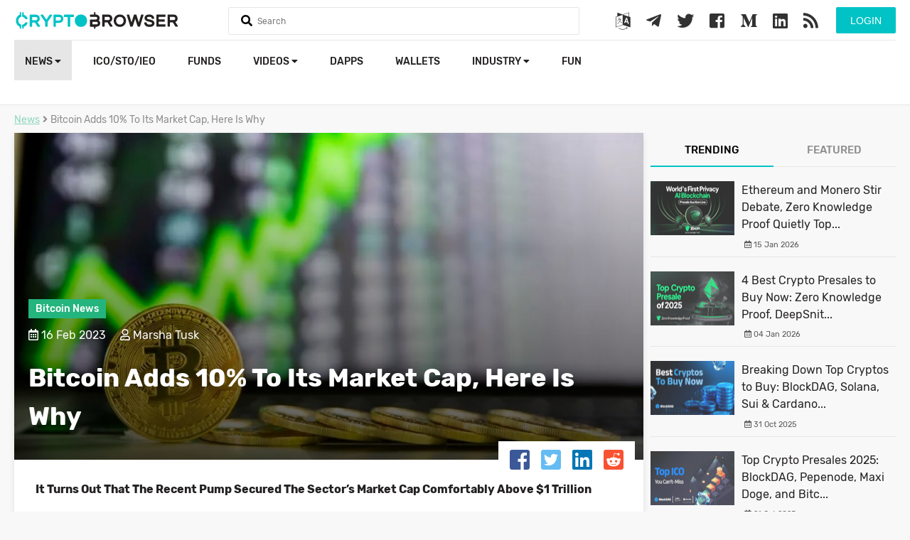

--- FILE ---
content_type: text/html; charset=UTF-8
request_url: https://cryptobrowser.io/news/bitcoin-adds-10-to-its-market-cap-here-is-why/
body_size: 11920
content:
<!doctype html>
<html lang="en">
<head>
    <meta charset="utf-8">
    <meta http-equiv="X-UA-Compatible" content="IE=edge">
    <meta name="viewport" content="width=device-width, initial-scale=1">
    <title>Bitcoin Adds 10% To Its Market Cap, Here Is Why</title>
    <meta name="description" content="It Turns Out That The Recent Pump Secured The Sector’s Market Cap Comfortably Above $1 Trillion">
    <meta name="keywords" content="BTC, Bitcoin, Bitcoin price, Bitcoin news, crypto news, cryptocurrency news, crypto price, crypto market cap, market capitalization, Binance, Ethereum, Ethereum price, ETH, Ethereum news, crypto regulations, crypto exchange">
    <meta name="theme-color" content="#01c3c5">
    <link rel="canonical" href="https://cryptobrowser.io/news/bitcoin-adds-10-to-its-market-cap-here-is-why/" />
        <meta property="og:locale" content="en" />
    <meta property="og:type" content="article" />
    <meta property="og:title" content="Bitcoin Adds 10% To Its Market Cap, Here Is Why" />
    <meta property="og:description" content="It Turns Out That The Recent Pump Secured The Sector’s Market Cap Comfortably Above $1 Trillion" />
    <meta property="og:url" content="https://cryptobrowser.io/news/bitcoin-adds-10-to-its-market-cap-here-is-why" />
    <meta property="og:site_name" content="CryptoBrowser" />
    <meta property="og:image" content="https://cryptobrowser.io/images/thumbs/63ee72431145d800076f0af5_600x400.png" />
    <meta property="og:image:secure_url" content="https://cryptobrowser.io/images/thumbs/63ee72431145d800076f0af5_600x400.png" />
    <meta property="og:image:width" content="600" />
    <meta property="og:image:height" content="400" />
    <meta name="twitter:card" content="summary" />
    <meta name="twitter:title" content="Bitcoin Adds 10% To Its Market Cap, Here Is Why" />
    <meta name="twitter:description" content="It Turns Out That The Recent Pump Secured The Sector’s Market Cap Comfortably Above $1 Trillion" />
    <meta name="twitter:image" content="https://cryptobrowser.io/images/thumbs/63ee72431145d800076f0af5_600x400.png" />
    <meta property="DC.date.issued" content="Thu, 16 Feb 2023 18:19:15 +0000" />
    <meta property="article:published_time" content="Thu, 16 Feb 2023 18:19:15 +0000" />
        <meta property="article:publisher" content="Marsha Tusk" />
    
            <link rel="amphtml" href="https://cryptobrowser.io/news/bitcoin-adds-10-to-its-market-cap-here-is-why/amp">
    
    <link rel="stylesheet" href="https://cdnjs.cloudflare.com/ajax/libs/font-awesome/4.7.0/css/font-awesome.min.css">
    <link rel="stylesheet" href="https://use.fontawesome.com/releases/v5.2.0/css/all.css" integrity="sha384-hWVjflwFxL6sNzntih27bfxkr27PmbbK/iSvJ+a4+0owXq79v+lsFkW54bOGbiDQ" crossorigin="anonymous">
    <link href="/css/app.css?v=107" rel="stylesheet" type="text/css">
    <link rel="shortcut icon" href="/favicon.png">
    <script src="/js/app.js?v=56" type="fb9b556514ceb341c13acd45-text/javascript"></script>
    <script type="application/ld+json">
    {
        "@context": "http://schema.org",
        "@type": "NewsArticle",
        "headline": "",
        "url": "https://cryptobrowser.io/news/bitcoin-adds-10-to-its-market-cap-here-is-why/",
        "thumbnailURL": "https://cryptobrowser.io/images/thumbs/63ee72431145d800076f0af5_1046x681.png",
        "dateCreated": "2023-02-16 18:19:15",
        "datePublished": "2023-02-16 18:19:15",
        "dateModified": "2023-02-16 18:19:15",
        "articleSection": "News",
        "keywords": "BTC, Bitcoin, Bitcoin price, Bitcoin news, crypto news, cryptocurrency news, crypto price, crypto market cap, market capitalization, Binance, Ethereum, Ethereum price, ETH, Ethereum news, crypto regulations, crypto exchange",
        "description": "It Turns Out That The Recent Pump Secured The Sector’s Market Cap Comfortably Above $1 Trillion",
        "mainEntityOfPage": {
            "@type": "WebPage",
            "@id": "https://cryptobrowser.io/news/bitcoin-adds-10-to-its-market-cap-here-is-why",
            "name": "",
            "image": "https://cryptobrowser.io/images/thumbs/63ee72431145d800076f0af5_1046x681.png"
        },
        "image": {
            "@type": "ImageObject",
            "url": "https://cryptobrowser.io/images/thumbs/63ee72431145d800076f0af5_1046x681.png"
        },
                 "author": {
            "@type": "Person",
            "name": "Marsha Tusk"
        },
        "creator": {
            "@type": "Thing",
            "name": "Marsha Tusk"
        },
                "publisher": {
            "@type": "Organization",
            "name": "CryptoBrowser",
            "logo": {
                "@type": "ImageObject",
                "url": "https://cryptobrowser.io/images/logo.svg"
            }
        }
    }
</script>
        <!-- Global site tag (gtag.js) - Google Analytics -->
    <script async src="https://www.googletagmanager.com/gtag/js?id=UA-123728214-1" type="fb9b556514ceb341c13acd45-text/javascript"></script>
    <script type="fb9b556514ceb341c13acd45-text/javascript">
        window.dataLayer = window.dataLayer || [];
        function gtag(){dataLayer.push(arguments);}
        gtag('js', new Date());
        gtag('config', 'UA-123728214-1');
    </script>
    <link rel="manifest" href="/manifest.json" />
    <script src="https://cdn.onesignal.com/sdks/OneSignalSDK.js" async="" type="fb9b556514ceb341c13acd45-text/javascript"></script>
    <script type="fb9b556514ceb341c13acd45-text/javascript">
        var OneSignal = window.OneSignal || [];
        OneSignal.push(function() {
            OneSignal.init({
                appId: "52b8fb9d-2ee8-473d-9808-127aed9102bb",
            });
        });
    </script>
    <script async src="//pagead2.googlesyndication.com/pagead/js/adsbygoogle.js" type="fb9b556514ceb341c13acd45-text/javascript"></script>
    <script type="fb9b556514ceb341c13acd45-text/javascript">
        (adsbygoogle = window.adsbygoogle || []).push({
            google_ad_client: "ca-pub-8067847188259078",
            enable_page_level_ads: true
        });
    </script>
    <link rel="stylesheet" href="https://cryptobrowser.io/css/lity.min.css">
    <script src="https://cryptobrowser.io/js/lity.min.js" type="fb9b556514ceb341c13acd45-text/javascript"></script>
    <!-- Google translate JS -->
    <script type="fb9b556514ceb341c13acd45-text/javascript" src="//translate.google.com/translate_a/element.js?cb=googleTranslateElementInit"></script>
    <script type="fb9b556514ceb341c13acd45-text/javascript">
        function googleTranslateElementInit() {
            new google.translate.TranslateElement({pageLanguage: 'en'}, 'google_translate_element');
        }
    </script>
    <script src="https://www.google.com/recaptcha/api.js?" async defer type="fb9b556514ceb341c13acd45-text/javascript"></script>

</head>
<body>
    <header>
        <div class="main">
            <div class="headerTop">
                <a href="/" class="logo">
                    <img src="/images/logo.svg">
                </a>

                <form method="get" onsubmit="if (!window.__cfRLUnblockHandlers) return false; return false" data-cf-modified-fb9b556514ceb341c13acd45-="">
                    <div class="searchHolder">
                        <i class="fa fa-search"></i>
                        <input type="text" name="q" class="searchQ" autocomplete="off" placeholder="Search">
                        <a href="#" class="closeSearch"><i class="fas fa-times"></i></a>
                        <div class="searchResult"></div>
                    </div>
                </form>

                <div class="mobileMenu">
                    <a href="#" class="searchMobile">
                        <i class="fas fa-search"></i>
                    </a>
                    <a href="#" class="menuMobile">
                        <i class="fas fa-bars"></i>
                    </a>

                </div>

                <div class="user-actions-wrap">
                                    <button class="btn btn-green form-btn modal-btn login-btn" data-modal="#login_modal">Login</button>
                                </div>

                <div class="social">
                    <a href="#" class="modal-btn" data-modal="#google_translate_modal">
                        <i class="fa fa-language"></i>
                    </a>
                    <a href="https://t.me/CryptoBrowser_EN" target="_blank">
                        <i class="fab fa-telegram-plane"></i>
                    </a>
                    <a href="https://twitter.com/Crypto_Browser" target="_blank">
                        <i class="fab fa-twitter"></i>
                    </a>
                    <a href="https://www.facebook.com/CryptoBrowser-668358090206974/" target="_blank">
                        <i class="fab fa-facebook-square"></i>
                    </a>
                    <a href="https://medium.com/@CryptoBrowser" target="_blank">
                        <i class="fab fa-medium-m"></i>
                    </a>
                    <a href="https://www.linkedin.com/company/cryptobrowser/" target="_blank">
                        <i class="fab fa-linkedin"></i>
                    </a>
                    <a href="/feed/" target="_blank">
                        <i class="fas fa-rss"></i>
                    </a>
                </div>

                <div class="clearfix"></div>
            </div>
<!--            <div class="coinsStatMainPage">-->
<!--                <div class="col-12">-->
<!--                    <div class="col-2">-->
<!--                        <label><b>Cryptocurrencies</b></label>-->
<!--                        <strong>0</strong>-->
<!--                    </div>-->
<!---->
<!--                    <div class="col-2">-->
<!--                        <label><b>Markets</b></label>-->
<!--                        <strong>0</strong>-->
<!--                    </div>-->
<!---->
<!--                    <div class="col-2">-->
<!--                        <label><b>Market Cap</b></label>-->
<!--                        <strong>$0</strong>-->
<!--                    </div>-->
<!---->
<!--                    <div class="col-2">-->
<!--                        <label><b>24h Vol</b></label>-->
<!--                        <strong>$0</strong>-->
<!--                    </div>-->
<!---->
<!--                    <div class="col-2">-->
<!--                        <label><b>BTC Dominance</b></label>-->
<!--                        <strong>0%</strong>-->
<!--                    </div>-->
<!---->
<!--                </div>-->
<!--            </div>-->
            <div class="headerBottom">
                <ul class="pull-left">
                    <li class="user-mobile-buttons">
                                                    <button class="btn btn-green form-btn modal-btn login-btn" data-modal="#login_modal">Login</button>
                                            </li>
                    <li  class="active" >
                        <a href="/news/">News
                            <i class="fas fa-caret-down"></i>
                        </a>
                        <ul>
                            <li>
                                <a href="https://cryptobrowser.io/news/">Latest news</a>
                            </li>
                            <li>
                                <a href="/news?currentDesks[]=analysis">Analysis</a>
                            </li>
                            <li>
                                <a href="news?currentDesks[]=guides">Guides</a>
                            </li>
                            <li>
                                <a href="news?currentDesks[]=press-releases">Press Releases</a>
                            </li>
                            <li>
                                <a href="https://cryptobrowser.io/news-rss-feed/">News from Other Sources</a>
                            </li>
                            <li class="special">
                                <a href="https://cryptobrowser.io/submit-press-release/">
                                    Submit Press Release
                                </a>
                            </li>
                        </ul>
                    </li>
<!--                    <li >-->
<!--                        <a href="/coins/">-->
<!--                            Cryptocurrencies-->
<!--                            <i class="fas fa-caret-down"></i>-->
<!--                        </a>-->
<!--                        <ul>-->
<!--                            <li>-->
<!--                                <a href="/gainers-losers/">Gainers &amp; Losers</a>-->
<!--                            </li>-->
<!--                            <li>-->
<!--                                <a class="main-sub-sub-menu" href="/coins/">All Cryptocurrencies-->
<!--                                    <i class="fas fa-caret-down"></i>-->
<!--                                </a>-->
<!--                                <ul>-->
<!--                                    <li class="sub-sub-menu-elements-hidden sub-sub-menu-elements" style="min-width: 185px">-->
<!--                                        <a href="/coins/?type[]=coin" >Coins Only</a>-->
<!--                                    </li>-->
<!--                                    <li class="sub-sub-menu-elements-hidden sub-sub-menu-elements" style="min-width: 185px">-->
<!--                                        <a href="/coins/?type[]=token" >Tokens Only</a>-->
<!--                                    </li>-->
<!--                                </ul>-->
<!--                            </li>-->
<!--                        </ul>-->
<!--                    </li>-->
                    <li >
                        <a href="/icos/">ICO/STO/IEO</a>
                    </li>
<!--                    <li >-->
<!--                        <a href="/exchanges/">Exchanges</a>-->
<!--                    </li>-->
                    <li >
                        <a href="https://cryptobrowser.io/crypto-funds/">funds</a>
                    </li>
                    <li >
                        <a href="/videos/">Videos
                            <i class="fas fa-caret-down"></i>
                        </a>
                        <ul>
                            <li>
                                <a href="https://cryptobrowser.io/videos/">Videos</a>
                            </li>
                            <li>
                                <a href="https://cryptobrowser.io/channels/">Channels</a>
                            </li>
                        </ul>
                    </li>
                    <li >
                        <a href="/dapps/">Dapps</a>
                    </li>
                    <li >
                        <a href="https://cryptobrowser.io/wallets/">Wallets</a>
                    </li>
                    <li>
                        <a href="">Industry
                            <i class="fas fa-caret-down"></i>
                        </a>
                        <ul>
                            <li >
                                <a href="/events/">Events</a>
                            </li>
                            <li >
                                <a href="/people/">People</a>
                            </li>
                            <li >
                                <a href="/glossary/">Glossary</a>
                            </li>
                            <li >
                                <a class="main-sub-sub-menu" href="/companies/">Companies
                                    <i class="fas fa-caret-down"></i>
                                </a>
                                <ul>
                                    <li class="sub-sub-menu-elements-hidden sub-sub-menu-elements">
                                        <a href="https://cryptobrowser.io/companies/crypto-mining/">Crypto Mining</a>
                                    </li>
                                    <li class="sub-sub-menu-elements-hidden sub-sub-menu-elements">
                                        <a href="https://cryptobrowser.io/companies/marketing-agency/">Marketing Agencies</a>
                                    </li>
                                    <li class="sub-sub-menu-elements-hidden sub-sub-menu-elements">
                                        <a href="https://cryptobrowser.io/companies/blockchain-developers/">Blockchain Developers</a>
                                    </li>
                                    <li class="sub-sub-menu-elements-hidden sub-sub-menu-elements">
                                        <a href="https://cryptobrowser.io/companies/ad-networks/">Ad Networks</a>
                                    </li>
                                    <li class="sub-sub-menu-elements-hidden sub-sub-menu-elements">
                                        <a href="https://cryptobrowser.io/companies/">All Companies</a>
                                    </li>
                                </ul>
                            </li>
                        </ul>
                    </li>
                    <li >
                        <a href="/crypto-fun/">Fun</a>
                    </li>
                </ul>
                
            </div>
        </div>
    </header>
    <div class="content">
        <script type="fb9b556514ceb341c13acd45-text/javascript">
    var newsId = '63ee735fa440910001738de2';
    var current = 0;
    $.fn.isInViewport = function() {
        var elementTop = $(this).offset().top;
        var elementBottom = elementTop + $(this).outerHeight();
        var viewportTop = $(window).scrollTop();
        var viewportBottom = viewportTop + $(window).height();
        return elementBottom > viewportTop && elementTop < viewportBottom;
    };

    $(function() {
        var prevent = false;
        $(window).on('scroll', function(){
            if($(document).scrollTop() > ($(document).height() - $(window).height() - $('footer').height()) * 0.8) {

                if(prevent == false && current < 5) {
                    prevent = true;
                    $.get('/news/next?id=' + newsId , function( data ) {
                        current++;
                        $('.insideNews').append(data);
                        prevent = false;
                    });
                }
            }

            var news = $(".insideNews .holder");

            $.each(news, function(k,v) {
                var elm = $(v);

                if(elm.isInViewport()) {
                    var newTitle = elm.attr('data-title');
                    if(newTitle != document.title) {
                        document.title = newTitle;
                        window.history.pushState("object or string", document.title, elm.attr('data-url'));
                    }
                    return false;
                }
            });

        });
    });
</script>
<div class="main">
    <div class="col-12">
        <ol class="breadcrumb hidden-m">
            <li><a href="/news/">News</a></li>
            <li><i class="fas fa-angle-right"></i></li>
            <li>Bitcoin Adds 10% To Its Market Cap, Here Is Why</li>
        </ol>

        <div class="col-12 mt-x">
            <div class="newsLeftBlock insideNews">
                <div class="holder" data-title="Bitcoin Adds 10% To Its Market Cap, Here Is Why" data-url="https://cryptobrowser.io/news/bitcoin-adds-10-to-its-market-cap-here-is-why">
                    <div class="carousel carousel-full">
                        <div class="image" style="background: url('/images/thumbs/63ee72431145d800076f0af5_1046x681.png')"></div>
                        <div class="mask"></div>
                        <div class="info">
                            <label>Bitcoin News</label><br><br>
                            <i class="far fa-calendar-alt"></i> 16 Feb 2023 &nbsp;&nbsp;&nbsp;
                                                            <i class="far fa-user"></i> Marsha Tusk
                                                        <h1>Bitcoin Adds 10% To Its Market Cap, Here Is Why</h1>
                        </div>
                        <div class="shares">
                            <div class="social">
                                <a href="https://www.facebook.com/sharer/sharer.php?u=https%3A%2F%2Fcryptobrowser.io%2Fnews%2Fbitcoin-adds-10-to-its-market-cap-here-is-why" target="_blank" class="facebook"><i class="fab fa-facebook-square"></i></a>
                                <a href="https://twitter.com/home?status=https%3A%2F%2Fcryptobrowser.io%2Fnews%2Fbitcoin-adds-10-to-its-market-cap-here-is-why" target="_blank" class="twitter"><i class="fab fa-twitter-square"></i></a>
                                <a href="https://www.linkedin.com/shareArticle?mini=true&url=https%3A%2F%2Fcryptobrowser.io%2Fnews%2Fbitcoin-adds-10-to-its-market-cap-here-is-why&title=&summary=&source=" target="_blank" class="linkedin"><i class="fab fa-linkedin"></i></a>
                                <a href="http://www.reddit.com/submit?url=https%3A%2F%2Fcryptobrowser.io%2Fnews%2Fbitcoin-adds-10-to-its-market-cap-here-is-why&title=" target="_blank" class="reddit"><i class="fab fa-reddit-square"></i></a>
                            </div>
                        </div>
                    </div>

                    <div class="articleContent">
                        <b>It Turns Out That The Recent Pump Secured The Sector’s Market Cap Comfortably Above $1 Trillion</b><hr style="height: 1px; border: none; background: transparent; border-bottom: solid 1px #dadada; margin: 20px 0 20px 0">
                        <p style="text-align: justify;"><a href="https://cryptobrowser.io/news/bitcoin-out-of-the-fear-territory-for-the-first-time-in-nine-months/">Bitcoin</a>&rsquo;s sideways price action was canceled on Thursday after the biggest crypto to date surged over 10 percent to a 90-day high of $24,769.24 per BTC before cooling down to a current price point of $24,420.38 per coin.</p>
<p style="text-align: justify;"><a href="https://cryptobrowser.io/news/ethereum-drops-7-despite-going-deflationary/">Ethereum</a> followed suit and also spiked 10%, which drove the rest of the crypto sector up, securing the crypto sector a market capitalization well above $1 trillion. The increase, according to data from Santiment, seems to coincide with BTC holders' accumulation in the 100 to 1000 BTC range, indicating increased key stakeholder confidence.</p>
<p style="text-align: center;"><img src="/images/thumbs/63ee7357a873030007569747_autoxauto.png"  style="display: block; margin-left: auto; margin-right: auto;" alt="Santiment" width="679" height="419"  style="max-width:100% !important; height:  auto !important"/><strong>Source:</strong> Santiment</p>
<p style="text-align: justify;">Furthermore, experts are considering the massive price increase to be the end of the bearish season for the crypto sector, expressing confidence after Bitcoin formed a new high on the charts.</p>
<p style="text-align: justify;">Indeed, the short-term price pump seems to be fueled by BTC recording a double-bottom reversal pattern formed on the 4-hour price chart.</p>
<p style="text-align: justify;"><strong>What about Binance?</strong></p>
<p style="text-align: justify;">However, other subjects may be the catalyst for the recent crypto market share expansion. This spike has likely been driven by news that Binance is preparing to pay penalties to settle investigations by US regulators. Patrick Hillman, chief strategy officer of Binance, hinted at such probability in an Interview on February 15.</p>
<p style="text-align: justify;">Hillman noted that the top cryptocurrency exchange, which was initially started by software engineers, was missing out on the regulations governing offenses including money laundering and violating trade embargoes. Binance is likely preparing itself to make amends for the mistakes and that is cooperating with regulators to settle the case.</p>
<p style="text-align: justify;">The firm and the larger crypto sector would benefit greatly from ending the investigation on Binance. As the biggest cryptocurrency exchange, it frequently has a negative influence on the market due to fear, confusion, and doubt.</p>
<p style="text-align: justify;">Meanwhile, <a href="https://cryptobrowser.io/news/binance-reigns-over-the-crypto-exchange-sector-is-coinbase-going-bankrupt/">Binance</a>&rsquo;s stablecoin &ndash; BinanceUSD (BUSD), and its future are still in no man&rsquo;s land after regulators prohibited the stablecoin&rsquo;s issuer Paxos to mint new coins. As part of a wider crackdown on the troubled digital assets market, New York's top financial regulator has ordered Paxos to stop minting new BUSD</p>
<p style="text-align: justify;">Paxos announced that it will stop minting the token on February 21 with the tokens that are currently in use being backed 1:1 by US dollar reserves, according to the company.</p>
<p style="text-align: justify;">Customers will be able to redeem their BUSD through February 2024, with the option to do so in US dollars or by converting their tokens into Pax Dollars.</p>
<p style="text-align: justify;">Binance&rsquo;s CEO Changpeng &ldquo;CZ&rdquo; Zhao wrote a series of tweets describing the situation, confirming that Binance would seek other stablecoin options.</p>
<p style="text-align: justify;">The stress around BUSD saw massive amounts of value being transferred to other cryptos, which can be also a part of the Bitcoin boom equation.</p>

                                                                                    <a href="/tag/bitcoin/" class="tag">Bitcoin</a>
                                                            <a href="/tag/ethereum/" class="tag">Ethereum</a>
                                                            <a href="/tag/cryptocurrency-exchange/" class="tag">Cryptocurrency exchange</a>
                                                            <a href="/tag/binance/" class="tag">Binance</a>
                                                            <a href="/tag/crypto-market/" class="tag">Crypto Market</a>
                                                            <a href="/tag/btc/" class="tag">btc</a>
                                                            <a href="/tag/eth/" class="tag">eth</a>
                                                            <a href="/tag/crypto-market-monitoring/" class="tag">crypto market monitoring</a>
                                                            <a href="/tag/ethereum-news/" class="tag">Ethereum news</a>
                                                            <a href="/tag/bitcoin-price/" class="tag">Bitcoin price</a>
                                                            <a href="/tag/exchange/" class="tag">exchange</a>
                                                            <a href="/tag/bitcoin-news/" class="tag">bitcoin news</a>
                                                            <a href="/tag/cryptocurrency-news/" class="tag">cryptocurrency news</a>
                                                            <a href="/tag/crypto-news/" class="tag">crypto news</a>
                                                            <a href="/tag/crypto-price/" class="tag">Crypto Price</a>
                                                            <a href="/tag/ethereum-price/" class="tag">Ethereum Price</a>
                                                            <a href="/tag/market-capitalization/" class="tag">Market Capitalization</a>
                                                            <a href="/tag/regulations/" class="tag">Regulations</a>
                                                                            <div class="comments-wrap">

    <div class="add-comment-wrap">
        <div class="avatar-wrap"></div>
        <div class="msg-wrap">
            <input type="hidden" name="entityId" value="63ee735fa440910001738de2">
            <input type="hidden" name="service" value="news">
            <input type="hidden" name="logged" value="">
            <input type="hidden" name="_token" value="CXITSqHVI5UPKDZAxStgWACX4grHxDrNwaZl0NTH">
            <input type="hidden" name="name" value="">
            <input type="text" name="message" placeholder="Enter your comment..." maxlength="512">
            <button class="send-btn btn-green"><i class="fas fa-arrow-right"></i></button>
        </div>
        <div class="clearfix"></div>
    </div>
    <div class="list">
            </div>
</div>                    </div>
                </div>
                <div class="clearfix"></div>
            </div>

            <div class="newRightBlock mt-0 insideRightBlock hidden-m">
                <ul class="tabs">
    <li class="active">
        <a href="#trending">Trending</a>
    </li>
    <li>
        <a href="#featured">Featured</a>
    </li>
</ul>
<div class="tab_coins tab_content tab-content active" id="trending">
            <div class="row">
            <a href="/news/ethereum-and-monero-stir-debate-zero-knowledge-proof-quietly-tops-list-of-best-crypto-to-buy/" style="text-decoration: none">
                <img src="/images/thumbs/6968eccf6aa14a00071dd6eb_118x76.png">
                <h4>Ethereum and Monero Stir Debate, Zero Knowledge Proof Quietly Top...</h4>
                <div class="icons">
                    <i class="far fa-calendar-alt"></i> 15 Jan 2026
                    &nbsp;&nbsp;&nbsp;
                                    </div>
            </a>
        </div>
            <div class="row">
            <a href="/news/4-best-crypto-presales-to-buy-now-zero-knowledge-proof-deepsnitch-ai-bitcoin-hyper-and-pepeto/" style="text-decoration: none">
                <img src="/images/thumbs/695a7965e6994700060a95cc_118x76.png">
                <h4>4 Best Crypto Presales to Buy Now: Zero Knowledge Proof, DeepSnit...</h4>
                <div class="icons">
                    <i class="far fa-calendar-alt"></i> 04 Jan 2026
                    &nbsp;&nbsp;&nbsp;
                                    </div>
            </a>
        </div>
            <div class="row">
            <a href="/news/breaking-down-top-cryptos-to-buy-blockdag-solana-sui-and-cardano-drive-2025-growth-momentum/" style="text-decoration: none">
                <img src="/images/thumbs/690373d51c695800067afb2a_118x76.png">
                <h4>Breaking Down Top Cryptos to Buy: BlockDAG, Solana, Sui &amp; Cardano...</h4>
                <div class="icons">
                    <i class="far fa-calendar-alt"></i> 31 Oct 2025
                    &nbsp;&nbsp;&nbsp;
                                    </div>
            </a>
        </div>
            <div class="row">
            <a href="/news/top-crypto-presales-2025-blockdag-pepenode-maxi-doge-and-bitcoin-hyper-take-the-spotlight-with-real-action/" style="text-decoration: none">
                <img src="/images/thumbs/68f638601c695800067af907_118x76.png">
                <h4>Top Crypto Presales 2025: BlockDAG, Pepenode, Maxi Doge, and Bitc...</h4>
                <div class="icons">
                    <i class="far fa-calendar-alt"></i> 21 Oct 2025
                    &nbsp;&nbsp;&nbsp;
                                    </div>
            </a>
        </div>
            <div class="row">
            <a href="/news/the-best-crypto-coins-of-2025-blockdag-xrp-solana-and-cardano-lead-the-market-momentum/" style="text-decoration: none">
                <img src="/images/thumbs/68ef7dc442d32b00076c903b_118x76.png">
                <h4>The Best Crypto Coins of 2025: BlockDAG, XRP, Solana &amp; Cardano Le...</h4>
                <div class="icons">
                    <i class="far fa-calendar-alt"></i> 15 Oct 2025
                    &nbsp;&nbsp;&nbsp;
                                    </div>
            </a>
        </div>
            <div class="row">
            <a href="/news/blockdag-locks-its-price-at-00015-and-offers-early-access-with-tge-code-while-litecoin-eyes-280-and-chainlink-light-up-charts/" style="text-decoration: none">
                <img src="/images/thumbs/68ee36e542d32b00076c9006_118x76.png">
                <h4>BlockDAG Locks its Price at $0.0015 &amp; Offers Early Access With TG...</h4>
                <div class="icons">
                    <i class="far fa-calendar-alt"></i> 14 Oct 2025
                    &nbsp;&nbsp;&nbsp;
                                    </div>
            </a>
        </div>
            <div class="row">
            <a href="/news/best-crypto-presale-2025-blockdag-blockchainfx-little-pepe-and-remittix/" style="text-decoration: none">
                <img src="/images/thumbs/68dbbf342cf89f00074fa48b_118x76.png">
                <h4>Best Crypto Presale 2025: BlockDAG, BlockchainFX, Little Pepe, &amp;...</h4>
                <div class="icons">
                    <i class="far fa-calendar-alt"></i> 30 Sep 2025
                    &nbsp;&nbsp;&nbsp;
                                    </div>
            </a>
        </div>
            <div class="row">
            <a href="/news/bnb-faces-pressure-hype-gets-volatile-blockdag-soars-past-410m-as-20-confirmed-listings-attract-buyers/" style="text-decoration: none">
                <img src="/images/thumbs/68d67bc59c6f3900072ce917_118x76.png">
                <h4>BNB Faces Pressure, HYPE Gets Volatile, BlockDAG Soars Past $410M...</h4>
                <div class="icons">
                    <i class="far fa-calendar-alt"></i> 26 Sep 2025
                    &nbsp;&nbsp;&nbsp;
                                    </div>
            </a>
        </div>
            <div class="row">
            <a href="/news/tao-flat-at-343-shiba-inu-slips-while-blockdag-00013-presale-targets-awakening-testnet-launch/" style="text-decoration: none">
                <img src="/images/thumbs/68c960fa42d32b00076c87a1_118x76.png">
                <h4>TAO Flat at $343, Shiba Inu Slips, While BlockDAG $0.0013 Presale...</h4>
                <div class="icons">
                    <i class="far fa-calendar-alt"></i> 17 Sep 2025
                    &nbsp;&nbsp;&nbsp;
                                    </div>
            </a>
        </div>
            <div class="row">
            <a href="/news/bitcoin-conference-returns-to-amsterdambigger-and-bolder-than-ever/" style="text-decoration: none">
                <img src="/images/thumbs/68a84b4342d32b00076c7d7b_118x76.png">
                <h4>Bitcoin Conference Returns to Amsterdam—Bigger and Bolder than Ev...</h4>
                <div class="icons">
                    <i class="far fa-calendar-alt"></i> 22 Aug 2025
                    &nbsp;&nbsp;&nbsp;
                                            <i class="far fa-user"></i> Simon Briggs
                                    </div>
            </a>
        </div>
            <div class="row">
            <a href="/news/ethena-climbs-150-xrp-steadies-above-310-blockdags-buyer-battles-drive-373m-presale-success/" style="text-decoration: none">
                <img src="/images/thumbs/689ca5451c695800067ae030_118x76.png">
                <h4>Ethena Climbs 150%, XRP Steadies Above $3.10; BlockDAG’s Buyer Ba...</h4>
                <div class="icons">
                    <i class="far fa-calendar-alt"></i> 13 Aug 2025
                    &nbsp;&nbsp;&nbsp;
                                    </div>
            </a>
        </div>
            <div class="row">
            <a href="/news/bitcoin-asia-2025-assembles-most-influential-voices-in-hong-kong/" style="text-decoration: none">
                <img src="/images/thumbs/687f723c42d32b00076c6ec2_118x76.png">
                <h4>Bitcoin Asia 2025 Assembles Most Influential Voices in Hong Kong</h4>
                <div class="icons">
                    <i class="far fa-calendar-alt"></i> 22 Jul 2025
                    &nbsp;&nbsp;&nbsp;
                                            <i class="far fa-user"></i> Marsha Tusk
                                    </div>
            </a>
        </div>
            <div class="row">
            <a href="/news/metaplanet-becomes-title-sponsor-of-bitcoin-asia-2025/" style="text-decoration: none">
                <img src="/images/thumbs/6874e9fefca94d000771f921_118x76.png">
                <h4>Metaplanet Becomes Title Sponsor of Bitcoin Asia 2025</h4>
                <div class="icons">
                    <i class="far fa-calendar-alt"></i> 14 Jul 2025
                    &nbsp;&nbsp;&nbsp;
                                            <i class="far fa-user"></i> Simon Briggs
                                    </div>
            </a>
        </div>
            <div class="row">
            <a href="/news/eric-trump-to-headline-bitcoin-asia-2025-in-hong-kong/" style="text-decoration: none">
                <img src="/images/thumbs/686ccb0542d32b00076c6af7_118x76.png">
                <h4>Eric Trump to Headline Bitcoin Asia 2025 in Hong Kong</h4>
                <div class="icons">
                    <i class="far fa-calendar-alt"></i> 08 Jul 2025
                    &nbsp;&nbsp;&nbsp;
                                            <i class="far fa-user"></i> Simon Briggs
                                    </div>
            </a>
        </div>
            <div class="row">
            <a href="/news/why-blockdags-600m-target-mirrors-what-early-solana-and-avalanche-did-differently/" style="text-decoration: none">
                <img src="/images/thumbs/68592cfc2cf89f00074f7d4f_118x76.png">
                <h4>Why BlockDAG’s $600M Target Mirrors What Early Solana &amp; Avalanche...</h4>
                <div class="icons">
                    <i class="far fa-calendar-alt"></i> 23 Jun 2025
                    &nbsp;&nbsp;&nbsp;
                                    </div>
            </a>
        </div>
    </div>

<div class="tab_coins tab_content tab-content hidden" id="featured">
            <div class="row">
            <a href="/news/japans-web3-momentum-accelerates-institutional-adoption-policy-tailwinds-and-rising-calls-for-crypto-etf-ization/" style="text-decoration: none">
                <img src="/images/thumbs/6964d4066aa14a00071dd524_118x76.png">
                <h4>Japan’s Web3 Momentum Accelerates: Institutional Adoption, Policy...</h4>
                <div class="icons">
                    <i class="far fa-calendar-alt"></i> 12 Jan 2026
                    &nbsp;&nbsp;&nbsp;
                                            <i class="far fa-user"></i> Anthony Lehrman
                                    </div>
            </a>
        </div>
            <div class="row">
            <a href="/news/why-blockdags-fully-audited-441m-presale-is-outshining-trons-flat-move-and-polkadots-ongoing-weakness/" style="text-decoration: none">
                <img src="/images/thumbs/696258ee2221c30007039bf5_118x76.png">
                <h4>Why BlockDAG’s Fully Audited $441M Presale Is Outshining TRON’s F...</h4>
                <div class="icons">
                    <i class="far fa-calendar-alt"></i> 10 Jan 2026
                    &nbsp;&nbsp;&nbsp;
                                    </div>
            </a>
        </div>
            <div class="row">
            <a href="/news/25th-connected-banking-summit-innovation-and-excellence-awards-2026/" style="text-decoration: none">
                <img src="/images/thumbs/695b915e2221c30007039bb6_118x76.png">
                <h4>25th Connected Banking Summit – Innovation &amp; Excellence Awards 20...</h4>
                <div class="icons">
                    <i class="far fa-calendar-alt"></i> 05 Jan 2026
                    &nbsp;&nbsp;&nbsp;
                                            <i class="far fa-user"></i> Samantha McLauren
                                    </div>
            </a>
        </div>
            <div class="row">
            <a href="/news/what-is-zero-knowledge-proof-best-presale-crypto-redefining-fair-presale-auctions-with-real-earning-hardware-infrastructure/" style="text-decoration: none">
                <img src="/images/thumbs/6957ad3c6aa14a00071dd4b2_118x76.png">
                <h4>What is Zero Knowledge Proof? Best Presale Crypto Redefining Fair...</h4>
                <div class="icons">
                    <i class="far fa-calendar-alt"></i> 02 Jan 2026
                    &nbsp;&nbsp;&nbsp;
                                    </div>
            </a>
        </div>
            <div class="row">
            <a href="/news/plumpcom-is-here-and-its-turning-the-casino-industry-on-its-head/" style="text-decoration: none">
                <img src="/images/thumbs/69523a021ed1c80006513557_118x76.png">
                <h4>Plump.com Is Here &amp; It&#039;s Turning the Casino Industry on Its Head</h4>
                <div class="icons">
                    <i class="far fa-calendar-alt"></i> 29 Dec 2025
                    &nbsp;&nbsp;&nbsp;
                                            <i class="far fa-user"></i> Morgan Hayze
                                    </div>
            </a>
        </div>
            <div class="row">
            <a href="/news/wiki-finance-expo-hong-kong-2026-asias-largest-fintech-and-web30-event-set-for-july/" style="text-decoration: none">
                <img src="/images/thumbs/692eaedc1ed1c80006513435_118x76.png">
                <h4>Wiki Finance Expo Hong Kong 2026: Asia&#039;s Largest Fintech &amp; Web3.0...</h4>
                <div class="icons">
                    <i class="far fa-calendar-alt"></i> 02 Dec 2025
                    &nbsp;&nbsp;&nbsp;
                                            <i class="far fa-user"></i> Jane Whitmoore
                                    </div>
            </a>
        </div>
            <div class="row">
            <a href="/news/zero-knowledge-proof-zkp-the-100-million-network-that-is-built-before-the-presale-auction-whitelist-now-live/" style="text-decoration: none">
                <img src="/images/thumbs/691896042cf89f00074fac8b_118x76.png">
                <h4>Zero Knowledge Proof (ZKP): The $100 Million Network That is Buil...</h4>
                <div class="icons">
                    <i class="far fa-calendar-alt"></i> 15 Nov 2025
                    &nbsp;&nbsp;&nbsp;
                                    </div>
            </a>
        </div>
            <div class="row">
            <a href="/news/sbc-summit-rio-2026-agenda-to-explore-whats-next-for-brazil-a-year-into-regulation/" style="text-decoration: none">
                <img src="/images/thumbs/690b58ee9c6f3900072cf142_118x76.png">
                <h4>SBC Summit Rio 2026 Agenda to Explore What’s Next for Brazil a Ye...</h4>
                <div class="icons">
                    <i class="far fa-calendar-alt"></i> 05 Nov 2025
                    &nbsp;&nbsp;&nbsp;
                                            <i class="far fa-user"></i> Anthony Lehrman
                                    </div>
            </a>
        </div>
            <div class="row">
            <a href="/news/top-altcoins-this-week-blockdag-dominates-crypto-gainers-list-as-fil-enhances-utility-kaspa-speeds-up-and-pepe-keeps-trending/" style="text-decoration: none">
                <img src="/images/thumbs/68f63f3f2cf89f00074fa8d3_118x76.png">
                <h4>Top Altcoins This Week: BlockDAG Dominates Crypto Gainers List as...</h4>
                <div class="icons">
                    <i class="far fa-calendar-alt"></i> 21 Oct 2025
                    &nbsp;&nbsp;&nbsp;
                                    </div>
            </a>
        </div>
            <div class="row">
            <a href="/news/market-turns-volatile-as-aster-slips-bnb-soars-to-record-highs-and-blockdags-00015-price-sparks-massive-interest/" style="text-decoration: none">
                <img src="/images/thumbs/68ef7c5cfca94d0007721daf_118x76.png">
                <h4>Market Turns Volatile as ASTER Slips, BNB Soars to Record Highs,...</h4>
                <div class="icons">
                    <i class="far fa-calendar-alt"></i> 15 Oct 2025
                    &nbsp;&nbsp;&nbsp;
                                    </div>
            </a>
        </div>
            <div class="row">
            <a href="/news/the-best-crypto-for-the-2025-bull-run-why-blockdag-solana-dogecoin-shiba-inu-and-alphapepe-could-explode-next/" style="text-decoration: none">
                <img src="/images/thumbs/68ee3b28fca94d0007721d77_118x76.png">
                <h4>The Best Crypto for the 2025 Bull Run: Why BlockDAG, Solana, Doge...</h4>
                <div class="icons">
                    <i class="far fa-calendar-alt"></i> 14 Oct 2025
                    &nbsp;&nbsp;&nbsp;
                                    </div>
            </a>
        </div>
            <div class="row">
            <a href="/news/blockdags-bwt-alpine-f1-team-deal-shakes-the-market-eth-forecast-remains-uncertain-and-ada-faces-pressure/" style="text-decoration: none">
                <img src="/images/thumbs/68db9dc842d32b00076c8ba8_118x76.png">
                <h4>BlockDAG’s BWT Alpine F1® Team Deal Shakes the Market! ETH Foreca...</h4>
                <div class="icons">
                    <i class="far fa-calendar-alt"></i> 30 Sep 2025
                    &nbsp;&nbsp;&nbsp;
                                    </div>
            </a>
        </div>
            <div class="row">
            <a href="/news/european-blockchain-convention-11-set-to-become-europes-largest-blockchain-event/" style="text-decoration: none">
                <img src="/images/thumbs/68cbe81c2cf89f00074fa0c9_118x76.png">
                <h4>European Blockchain Convention 11, set to become Europe’s largest...</h4>
                <div class="icons">
                    <i class="far fa-calendar-alt"></i> 18 Sep 2025
                    &nbsp;&nbsp;&nbsp;
                                            <i class="far fa-user"></i> Arjun Agarwal
                                    </div>
            </a>
        </div>
            <div class="row">
            <a href="/news/impt-launches-global-country-franchise-program/" style="text-decoration: none">
                <img src="/images/thumbs/68c12d8942d32b00076c85d7_118x76.png">
                <h4>IMPT Launches Global Country Franchise Program</h4>
                <div class="icons">
                    <i class="far fa-calendar-alt"></i> 10 Sep 2025
                    &nbsp;&nbsp;&nbsp;
                                            <i class="far fa-user"></i> Anthony Lehrman
                                    </div>
            </a>
        </div>
            <div class="row">
            <a href="/news/rework-ai-in-finance-summit-london-2025-shaping-the-future-of-financial-intelligence/" style="text-decoration: none">
                <img src="/images/thumbs/68adb1cf9c6f3900072cde13_118x76.png">
                <h4>RE•WORK AI in Finance Summit London 2025: Shaping the Future of F...</h4>
                <div class="icons">
                    <i class="far fa-calendar-alt"></i> 26 Aug 2025
                    &nbsp;&nbsp;&nbsp;
                                            <i class="far fa-user"></i> Anthony Lehrman
                                    </div>
            </a>
        </div>
    </div>            </div>


        </div>
        <div class="clearfix"></div>
    </div>
    <div class="clearfix"></div>
</div>

    </div>

    <footer>
        <div class="main">
            <div class="col-4 pull-right">
                <h2><i class="far fa-envelope"></i> Subscribe to our newsletter</h2>
                <form method="post" action="/subscribe/">
                    <input type="hidden" name="_token" value="CXITSqHVI5UPKDZAxStgWACX4grHxDrNwaZl0NTH">
                    <input type="email" name="email" required placeholder="Email address">
                    <div class="table-left"><input type="submit" name="action" value="Subscribe" class="btn btn-green"></div>
                    <div class="table-right"><input type="submit" name="action" value="Invite your friend" class="btn btn-green invite-btn"></div>
                </form>
                <div class="app-buttons"><a href="https://play.google.com/store/apps/details?id=io.cryptobrowser.app.cryptobrowser" target="_blank"><img src="https://cryptobrowser.io/images/playstore.png" alt="Playstore APP"></a></div>
            </div>



            <div class="col-2">
                <h2>Crypto Browser</h2>
                <ul>
                    <li class="special">
                        <a href="/partnership-program/">
                            <i class="fas fa-arrow-right"></i>
                            Partnership Program
                        </a>
                    </li>
                    <li>
                        <a href="/about/">
                            <i class="fas fa-arrow-right"></i>
                            About
                        </a>
                    </li>

                    <li>
                        <a href="/advertising/">
                            <i class="fas fa-arrow-right"></i>
                            Advertising
                        </a>
                    </li>

                    <li>
                        <a href="/write-for-us/">
                            <i class="fas fa-arrow-right"></i>
                            Write For Us
                        </a>
                    </li>

                    <li>
                        <a href="/contacts/">
                            <i class="fas fa-arrow-right"></i>
                            Contacts
                        </a>
                    </li>

                </ul>
            </div>
            <div class="col-2">
                <h2>News</h2>
                <ul>
                    <li>
                        <a href="https://cryptobrowser.io/news/">
                            <i class="fas fa-arrow-right"></i>
                            Latest news
                        </a>
                    </li>
                    <li>
                        <a href="/news?currentDesks[]=analysis">
                            <i class="fas fa-arrow-right"></i>
                            Analysis
                        </a>
                    </li>
                    <li>
                        <a href="/news?currentDesks[]=guides">
                            <i class="fas fa-arrow-right"></i>
                            Guides
                        </a>
                    </li>
                    <li>
                        <a href="/news?currentDesks[]=press-releases">
                            <i class="fas fa-arrow-right"></i>
                            Press Releases
                        </a>
                    </li>
                    <li class="special">
                        <a href="https://cryptobrowser.io/submit-press-release/">
                            <i class="fas fa-arrow-right"></i>
                            Submit Press Release
                        </a>
                    </li>
                    
                </ul>
            </div>
            <div class="col-2">
                <h2>Industry</h2>
                <ul>
                    <li>
                        <a href="/events/">
                            <i class="fas fa-arrow-right"></i>
                            Events
                        </a>
                    </li>
                    <li>
                        <a href="/people/">
                            <i class="fas fa-arrow-right"></i>
                            People
                        </a>
                    </li>
                    <li>
                        <a href="/glossary/">
                            <i class="fas fa-arrow-right"></i>
                            Glossary
                        </a>
                    </li>
                    <li>
                        <a href="/companies/">
                            <i class="fas fa-arrow-right"></i>
                            Companies
                        </a>
                    </li>
                </ul>
            </div>
            <div class="col-2">
                <h2>ICO/STO/IEO</h2>
                <ul>
                    <li>
                        <a href="/icos/">
                            <i class="fas fa-arrow-right"></i>
                            ICO Listing
                        </a>
                    </li>
                    <li>
                        <a href="https://docs.google.com/forms/u/1/d/1kY6QqX37HXwQIzAWaii_JTbatHnI_HA4BcPvGloc8_0/edit?usp=sharing" target="_blank">
                            <i class="fas fa-arrow-right"></i>
                            Add ICO/IEO/STO
                        </a>
                    </li>
                    
                </ul>
            </div>

            <div class="clearfix"></div>
            <hr>
            <div class="social">
                <a href="https://t.me/CryptoBrowser_EN" target="_blank">
                    <i class="fab fa-telegram-plane"></i>
                </a>
                <a href="https://twitter.com/Crypto_Browser" target="_blank">
                    <i class="fab fa-twitter"></i>
                </a>
                <a href="https://www.facebook.com/CryptoBrowser-668358090206974/" target="_blank">
                    <i class="fab fa-facebook-square"></i>
                </a>
                <a href="https://medium.com/@CryptoBrowser" target="_blank">
                    <i class="fab fa-medium-m"></i>
                </a>
                <a href="https://www.linkedin.com/company/cryptobrowser/" target="_blank">
                    <i class="fab fa-linkedin"></i>
                </a>
                <a href="/feed/" target="_blank">
                    <i class="fas fa-rss"></i>
                </a>
            </div>
            <div class="info">
                Copyright.
                <a href="/terms-conditions/">Terms and conditions</a>
                | <a href="/privacy-policy/">Privacy Policy</a>
                | <a href="/disclaimer/">Disclaimer</a>
            </div>
            <div class="clearfix"></div>
        </div>
    </footer>

    <!-- Google Translate Modal -->
    <div id="google_translate_modal" class="modal">
        <!-- Modal content -->
        <div class="modal-content">
            <span class="close" data-modal="#google_translate_modal">&times;</span>
            <div id="google_translate_wrap">
                <div id="google_translate_element"></div>
            </div>
        </div>
    </div>

    
            <!-- Login/Register Modal -->
<div id="login_modal" class="modal">
    <!-- Modal content -->
    <div class="modal-content">
        <span class="close" data-modal="#login_modal">&times;</span>
        <span class="modal-header">Sign In</span>
        <div class="social-login">
            <a class="btn-social btn-facebook" href="https://cryptobrowser.io/login/facebook">
                <i class="fab fa-facebook-f"></i>
                Facebook Login
            </a>
            <a class="btn-social btn-twitter" href="https://cryptobrowser.io/login/twitter">
                <i class="fab fa-twitter"></i>
                Twitter Login
            </a>
            <a class="btn-social btn-google" href="https://cryptobrowser.io/login/google">
                <i class="fab fa-google-plus-g"></i>
                Google Login
            </a>
        </div>
        <div class="form-type">
            <ul>
                <li>
                    <button class="btn btn-green" data-form="#login_form" data-header="Sign In">Login</button>
                </li>
                <li>
                    <button class="btn " data-form="#register_form" data-header="Register">Sign Up</button>
                </li>
            </ul>
        </div>
                <div class="form-wrap active" id="login_form">
            <form action="https://cryptobrowser.io/login/" method="POST">
                <input type="hidden" name="_token" value="CXITSqHVI5UPKDZAxStgWACX4grHxDrNwaZl0NTH">
                <div>
                    <label for="email">Email</label>
                    <input type="email" name="email" id="email" value="" required>
                </div>
                <div>
                    <div class="password-label-wrap">
                        <label for="password">Password</label>
                        <span id="forgot_password_btn" data-header="Forgotten password" data-form="#forgot_form">Forgot password</span>
                    </div>
                    <input type="password" name="password" id="password" minlength="6" required>
                </div>
                <div class="remember-me-wrap">
                    <input type="checkbox" name="remember" id="remember" >
                    <label for="remember"> Remember me</label>
                </div>
                <div>
                    <button class="btn btn-green submit-btn" type="submit">Login</button>
                </div>
            </form>
        </div>
        <div class="form-wrap " id="register_form">
            <form action="https://cryptobrowser.io/register/" method="post">
                <input type="hidden" name="_token" value="CXITSqHVI5UPKDZAxStgWACX4grHxDrNwaZl0NTH">
                <div>
                    <label for="email">Email</label>
                    <input type="email" name="email" value="" required>
                </div>
                <div>
                    <label for="password">Password</label>
                    <input type="password" name="password" minlength="6" required>
                </div>
                <div>
                    <button class="btn btn-green submit-btn" type="submit">Sign Up</button>
                </div>
                <div>
                    <p>By registering for a free account on CryptoBrowser.io, you agree and accept the <a href="/terms-conditions/" target="_blank">Terms and Conditions</a>.</p>
                </div>
            </form>
        </div>
        <div class="form-wrap " id="forgot_form">
            <form action="https://cryptobrowser.io/forgotten-password/" method="post">
                <input type="hidden" name="_token" value="CXITSqHVI5UPKDZAxStgWACX4grHxDrNwaZl0NTH">
                <div>
                    <p>To reset your password, please enter your email address below.</p>
                </div>
                <div>
                    <label for="email">Email</label>
                    <input type="email" name="email" value="" required>
                </div>
                <div class="buttons-wrap">
                    <button class="btn btn-green submit-btn" type="submit">Reset</button>
                    <button class="btn btn-green back-btn" type="button" data-form="#login_form" data-header="Sign In">Back to login</button>
                </div>
            </form>
        </div>
    </div>
</div>

    
    <!-- News Rss Feed Single Post Modal -->
    <div id="news-rss-feed-modal" class="modal">
        <!-- Modal content -->
        <div class="modal-content">
            <span class="close" data-modal="#news-rss-feed-modal">&times;</span>
            <div class="row">
                <div id="news-rss-feed-left-col">
                    <div id="news-post-image"></div>
                </div>
                <div id="news-rss-feed-right-col">
                    <div id="link-and-published-date">
                        <a id="news-post-link" target="_blank"></a>
                        <span>&nbsp/&nbsp</span>
                        <div id="news-post-published-date"></div>
                    </div>
                    <p id="news-post-title"></p>
                    <p id="news-post-description"></p>
                </div>
            </div>
            <div id="continue-reading-row" class="row">
                <a id="continue-reading" class="btn btn-green form-btn" target="_blank">Continue Reading...</a>
            </div>
        </div>
    </div>

    <div class="loader hidden">
        <div class="lds-roller">
            <div></div><div></div><div></div><div></div><div></div><div></div><div></div><div></div>
        </div>
    </div>

        <a class="goTop" style="display: none; cursor: pointer">
        <i class="fas fa-arrow-circle-up"></i>
    </a>

    <div class="cookieconsent-wrap">
        <div class="pull-left">
            <h3>Cookie Policy</h3>
            <p>Cryptobrowser.io uses cookies to enhance your experience. By continuing without changing your settings, you agree to this use. To provide the best blockchain and crypto media on the web for free, we also request your permission for our partners and us to use cookies to personalize ads. To allow this, please click "OK". Need more info? Take a look at our Cookie Policy.</p>
        </div>
        <div class="pull-right">
            <a href="#" class="btn-style cookieAgree btn btn-green">OK</a>
            <a href="/cookies" class="btn-style btn btn-gray">Cookie Policy</a>
        </div>
    </div>
<script src="/cdn-cgi/scripts/7d0fa10a/cloudflare-static/rocket-loader.min.js" data-cf-settings="fb9b556514ceb341c13acd45-|49" defer></script><script defer src="https://static.cloudflareinsights.com/beacon.min.js/vcd15cbe7772f49c399c6a5babf22c1241717689176015" integrity="sha512-ZpsOmlRQV6y907TI0dKBHq9Md29nnaEIPlkf84rnaERnq6zvWvPUqr2ft8M1aS28oN72PdrCzSjY4U6VaAw1EQ==" data-cf-beacon='{"version":"2024.11.0","token":"59e3c87d44134c83b272d15fcc0fa3a6","r":1,"server_timing":{"name":{"cfCacheStatus":true,"cfEdge":true,"cfExtPri":true,"cfL4":true,"cfOrigin":true,"cfSpeedBrain":true},"location_startswith":null}}' crossorigin="anonymous"></script>
</body>
</html>


--- FILE ---
content_type: text/html; charset=utf-8
request_url: https://www.google.com/recaptcha/api2/aframe
body_size: -103
content:
<!DOCTYPE HTML><html><head><meta http-equiv="content-type" content="text/html; charset=UTF-8"></head><body><script nonce="D4VEUQS5d-H_nufWc1TZJQ">/** Anti-fraud and anti-abuse applications only. See google.com/recaptcha */ try{var clients={'sodar':'https://pagead2.googlesyndication.com/pagead/sodar?'};window.addEventListener("message",function(a){try{if(a.source===window.parent){var b=JSON.parse(a.data);var c=clients[b['id']];if(c){var d=document.createElement('img');d.src=c+b['params']+'&rc='+(localStorage.getItem("rc::a")?sessionStorage.getItem("rc::b"):"");window.document.body.appendChild(d);sessionStorage.setItem("rc::e",parseInt(sessionStorage.getItem("rc::e")||0)+1);localStorage.setItem("rc::h",'1769267476159');}}}catch(b){}});window.parent.postMessage("_grecaptcha_ready", "*");}catch(b){}</script></body></html>